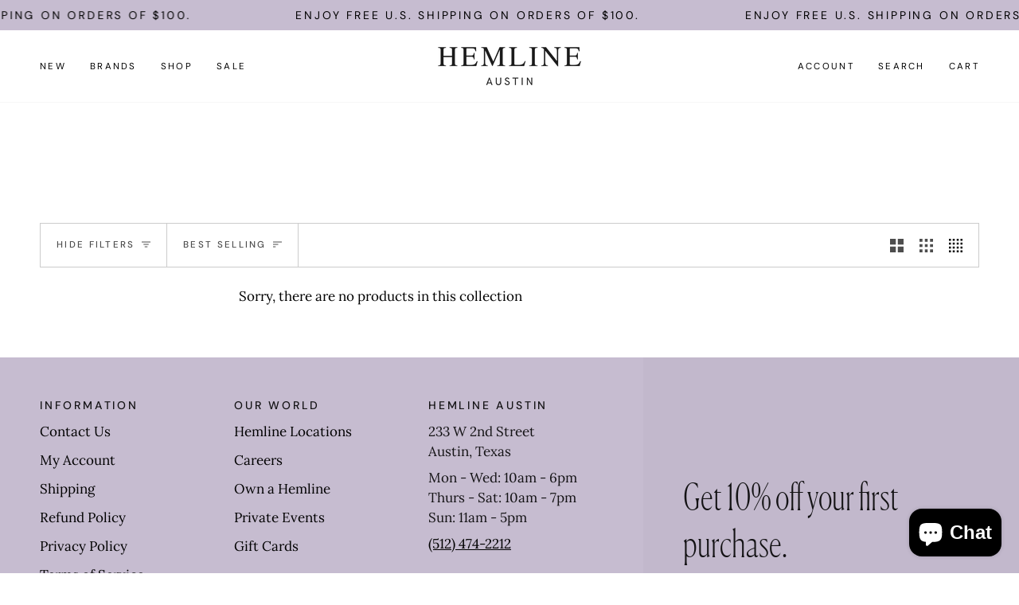

--- FILE ---
content_type: application/x-javascript
request_url: https://app.cart-bot.net/public/status/shop/hemline-austin.myshopify.com.js?1768907362
body_size: -329
content:
var giftbee_settings_updated='1670966132c';